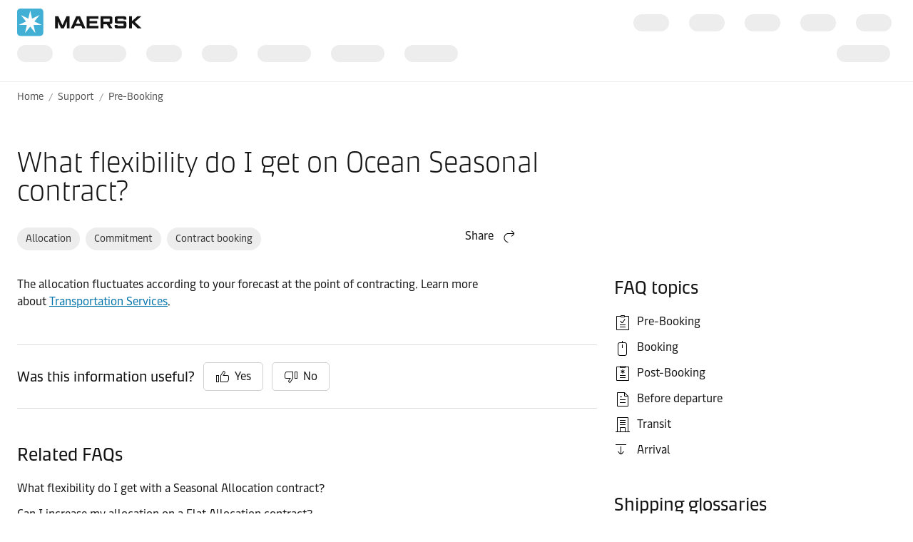

--- FILE ---
content_type: text/html; charset=utf-8
request_url: https://www.maersk.com/support/faqs/ocean-seasonal-contract
body_size: 4826
content:


<!DOCTYPE html>
<html lang="en" data-region="ue" data-version="1.0.9488.19954"  >
<head>
        <link rel="preconnect" href="https://assets.maerskline.com" />
        <link rel="dns-prefetch" href="https://assets.maerskline.com" />

    


    <title>What flexibility do I get with a Seasonal Allocation contract? | Support | Maersk</title>
<meta charset="utf-8">
<meta name="viewport" content="width=device-width, initial-scale=1.0">
<meta http-equiv="X-UA-Compatible" content="ie=edge">
    <meta http-equiv="content-language" content="en">



    <meta name="description" content="The allocation varies basis your forecast at the point of contracting. You can update forecasted allocation as per agreed thresholds during the contract period." />




    <meta property="og:title" content="What flexibility do I get with a Seasonal Allocation contract" />




    <meta name="twitter:card" content="summary_large_image">



<script type="text/javascript" src="https://www.maersk.com/static/aa111f3245a4488d1796395f48d13b19892400114f7597"  ></script><script src="https://assets.maerskline.com/scp/visitor-min.js" defer ></script>

<link href="https://www.maersk.com/support/faqs/ocean-seasonal-contract" rel="canonical" />
<link href="https://www.maersk.com/support/faqs/ocean-seasonal-contract" hreflang="en" rel="alternate" />
<link href="https://www.maersk.com/ja-jp/support/faqs/ocean-seasonal-contract" hreflang="ja" rel="alternate" />
<link href="https://www.maersk.com.cn/support/faqs/ocean-seasonal-contract" hreflang="zh-hans" rel="alternate" />
<link href="https://www.maersk.com/zh-tw/support/faqs/ocean-seasonal-contract" hreflang="zh-hant" rel="alternate" />
<link href="https://www.maersk.com/ko-kr/support/faqs/ocean-seasonal-contract" hreflang="ko" rel="alternate" />
<link href="https://www.maersk.com/support/faqs/ocean-seasonal-contract" hreflang="x-default" rel="alternate" />




    <link rel="shortcut icon" href="/Assets_sc9/Maersk/favicon.ico?v=1" type="image/x-icon">

        <!-- Google Tag Manager -->
        <script>dataLayer = [{ 'lang': 'en' }];</script>
        <script>(function (w, d, s, l, i) { w[l] = w[l] || []; w[l].push({ 'gtm.start': new Date().getTime(), event: 'gtm.js' }); var f = d.getElementsByTagName(s)[0], j = d.createElement(s), dl = l != 'dataLayer' ? '&l=' + l : ''; j.async = true; j.src = '//www.googletagmanager.com/gtm.js?id=' + i + dl; f.parentNode.insertBefore(j, f); })(window, document, 'script', 'dataLayer', 'GTM-M8MNST');</script>
        <!-- End Google Tag Manager -->

    <link rel="stylesheet" href="https://assets.maerskline.com/mds/fonts/fonts-cdn.css" />
<link rel="stylesheet" href="https://assets.maerskline.com/mds/latest/design-tokens/maersk/light/css/design-tokens-px.min.css"/>
    <link href="/Assets_sc9/Maersk/css/maeu.css?v=1.0.9488.19954.29" rel="stylesheet" />


<script src="/Assets_sc9/Maersk/scripts/main.js?v=1.0.9488.19954.29" defer></script>
    


    <script>
        window.projectServices = {
            ASSETS_ENV: "prod",
            brand: "maeu",
            version: "stable",
            disableOpacityChange: true
        };
    </script>
    <script type="text/javascript" src="https://assets.maerskline.com/integrated-global-nav/2/loader.js"></script>

    <meta property="itemId" content="{D245DC2B-3038-415B-A827-D0EF216CA824}" />
    <meta property="pageType" content="FAQ Article" />
    <meta property="pageGroup" content="FAQ" />
</head>
<body class="">
    <!-- Google Tag Manager -->
    <noscript><iframe src="//www.googletagmanager.com/ns.html?id=GTM-M8MNST" height="0" width="0" style="display:none;visibility:hidden"></iframe></noscript>
    <!-- End Google Tag Manager -->
        <header id="ign-header" class="ign-header"></header>

        <div role="main" id="main">
            <div class="page p-page">
                
<div class="p-page__section theme--light" data-deep-link="BreadcrumbBar" data-r-name="Breadcrumb Bar" data-r-ds="Back And Social Bar">
    <div class="p-page__section__outer">
        <div class="p-page__section__inner p-page__section__inner--none">
            <div class="p-section__breadcrumb p-section__breadcrumb--large ">
                    <ul class="p-section__breadcrumb__crumbs">
                                <li class="p-section__breadcrumb__crumbs__item">
                                    <a href="/" title="Home" class="p-section__breadcrumb__crumbs__link">
                                        Home
                                    </a>
                                </li>
                                <li class="p-section__breadcrumb__crumbs__item p-section__breadcrumb__crumbs__item--more">
                                    <a href="#" title="..." class="p-section__breadcrumb__crumbs__link p-section__breadcrumb__crumbs__link--trigger">
                                        ...
                                    </a>
                                    <ul class="p-section__breadcrumb__menu">
                                            <li class="p-section__breadcrumb__menu__item chain">
                                                <a href="/support" title="" class="p-section__breadcrumb__menu__link">
                                                    Support
                                                </a>
                                            </li>
                                            <li class="p-section__breadcrumb__menu__item parent">
                                                <a href="/support/pre-booking" title="" class="p-section__breadcrumb__menu__link">
                                                    Pre-Booking
                                                </a>
                                            </li>
                                    </ul>
                                </li>
                                <li class="p-section__breadcrumb__crumbs__item chain">
                                    <a href="/support" title="" class="p-section__breadcrumb__crumbs__link">
                                        Support
                                    </a>
                                </li>
                                <li class="p-section__breadcrumb__crumbs__item parent">
                                    <a href="/support/pre-booking" title="" class="p-section__breadcrumb__crumbs__link">
                                        Pre-Booking
                                    </a>
                                </li>
                    </ul>
            </div>
        </div>
    </div>

<script type="application/ld+json">{"@context":"https://schema.org","@type":"BreadcrumbList","itemListElement":[{"@type":"ListItem","position":1,"name":"Home","item":"https://www.maersk.com/"},{"@type":"ListItem","position":2,"name":"Support","item":"https://www.maersk.com/support"},{"@type":"ListItem","position":3,"name":"Pre-Booking","item":"https://www.maersk.com/support/pre-booking"}]}</script></div><div class="p-page__section theme--light" data-deep-link="FaqArticle" data-r-name="Faq Article" data-r-local="">
    <div class="p-page__section__outer">
        <div class="p-page__section__inner p-page__section__inner--large">
            <div class="faq-category" data-id="{D245DC2B-3038-415B-A827-D0EF216CA824}">
                <div class="faq-category__header" data-deep-link="FaqArticleHeader" data-r-name="Faq Article Header" data-r-local="">
    <h2 class="faq-category__header__title font--display-3">
        What flexibility do I get on  Ocean Seasonal contract?
    </h2>
    <div class="faq-category__header__tags">
        <div class="faq-category__header__tags__col faq-category__header__tags__col--1">
                <div class="tags p-section__article__meta__child">
                    <div class="tags__wrapper">
                        <div class="tags__scroll">
                            <div class="tags__tags">
                                    <a href="/support/filter?tags=allocation" class="tags__tag tags__tag--action">
                                        Allocation
                                    </a>
                                    <a href="/support/filter?tags=commitment" class="tags__tag tags__tag--action">
                                        Commitment
                                    </a>
                                    <a href="/support/filter?tags=contract-booking" class="tags__tag tags__tag--action">
                                        Contract booking
                                    </a>
                            </div>
                        </div>
                    </div>
                </div>
        </div>
        <div class="faq-category__header__tags__col faq-category__header__tags__col--2">
                <div class="dropdown faq-category__share dropdown--right" data-toggle="dropdown">
                        <button class="dropdown__toggle dropdown__toggle--with--icon" type="button" id="dropdownMenuButton" data-toggle="dropdown" aria-haspopup="true" aria-expanded="false">
        <span class="dropdown__toggle__label">
            Share
        </span>
<div class="icon dropdown__toggle__icon" aria-hidden="true"><!--/designsystem/icons/svg/20px/a/mi-arrow-curved-up-right--><svg xmlns="http://www.w3.org/2000/svg" width="20" height="20" viewbox="0 0 20 20"><path fill-rule="evenodd" d="M16 4.73l-3.325-2.85.65-.76 3.326 2.85a1 1 0 0 1 .349.76v1.54a1 1 0 0 1-.35.759l-3.325 2.85-.65-.759L16 6.27V6H8.5c-2.721 0-5 2.42-5 5.5s2.279 5.5 5 5.5v1c-3.354 0-6-2.952-6-6.5S5.146 5 8.5 5H16v-.27z" clip-rule="evenodd"></path></svg></div>    </button>
    <div class="dropdown__menu" aria-labelledby="dropdownMenuButton">
                <a href="https://linkedin.com/sharing/share-offsite/?url=https%3a%2f%2fwww.maersk.com%2fsupport%2ffaqs%2focean-seasonal-contract" class="dropdown__item dropdown__item--icon" title="Share via LinkedIn">
                        <img src="/~/media_sc9/project/common/shareicons/linkedin.svg?h=853&amp;w=1280&amp;hash=3E94E27F80711E96DE5F6F860C09237A" class="dropdown__item__icon">
                    LinkedIn
                </a>
                <a href="https://facebook.com/sharer/sharer.php?u=https%3a%2f%2fwww.maersk.com%2fsupport%2ffaqs%2focean-seasonal-contract" class="dropdown__item dropdown__item--icon" title="Share via Facebook">
                        <img src="/~/media_sc9/project/common/shareicons/facebook.svg?h=853&amp;w=1280&amp;hash=3D3A8547A47AF671BBB149345C2A999F" class="dropdown__item__icon">
                    Facebook
                </a>
                <a href="https://x.com/intent/post?text=What+flexibility+do+I+get+with+a+Seasonal+Allocation+contract%0a&amp;url=https%3a%2f%2fwww.maersk.com%2fsupport%2ffaqs%2focean-seasonal-contract" class="dropdown__item dropdown__item--icon" title="Share via X">
                        <img src="/~/media_sc9/project/common/shareicons/x.svg?h=853&amp;w=1280&amp;hash=33E295D1EAE80ACF26A208180D52D20E" class="dropdown__item__icon">
                    X.com
                </a>
                <a href="https://www.maersk.com/share-via-wechat?url=https%3a%2f%2fwww.maersk.com%2fsupport%2ffaqs%2focean-seasonal-contract" class="dropdown__item dropdown__item--icon" title="Share via WeChat">
                        <img src="/~/media_sc9/project/common/shareicons/wechat.svg?h=853&amp;w=1280&amp;hash=655A88A1D372B34D6211C2DC2A7E55B5" class="dropdown__item__icon">
                    WeChat
                </a>
                <a href="mailto:?subject=Shared%20from%20Maersk&amp;body=https%3a%2f%2fwww.maersk.com%2fsupport%2ffaqs%2focean-seasonal-contract" class="dropdown__item dropdown__item--icon" title="Share via email">
                        <img src="/~/media_sc9/designsystem/icons/svg/20px/e/mi-envelope.svg?h=853&amp;w=1280&amp;hash=7685FBF708D5FCF71689C91B0EBA66A8" class="dropdown__item__icon">
                    Email
                </a>
                <button class="dropdown__item dropdown__item--icon" data-id="URL copied to clipboard">
                        <img src="/~/media_sc9/designsystem/icons/svg/20px/c/mi-copy.svg?h=853&amp;w=1280&amp;hash=F8E8C889E861539570336332F6FB2BCF" class="dropdown__item__icon">
                    Copy link
                </button>
    </div>

                </div>
        </div>
    </div>
</div>
                <div class="faq-category__body">
                    <div class="faq-category__body__col">
                        
                        <div class="faq-category__body__panel">
                            <div class="rich-text rich-text--with--margin">
                                <p>The allocation fluctuates according to your forecast at the point of contracting. Learn more about&nbsp;<a href="https://www.maersk.com/transportation-services/contract">Transportation Services</a>.</p>
                            </div>
                        </div>
                            <div class="faq-category__body__panel" data-deep-link="FaqVoting" data-r-name="Faq Voting" data-r-local="">
        <div class="faq-category__vote" data-vote-api="https://api.maersk.com">
            <button class="faq-category__vote__reset button button--small button--tertiary">Reset</button>
            <div class="faq-category__vote__error">Sorry there was an error</div>

            <div class="faq-category__vote__stage1">
                <div class="faq-category__vote__stage1__layout">
                    <div class="faq-category__vote__title font--display-1">Was this information useful?</div>
                    <button class="button button--tertiary button--icon--left faq-category__vote__button faq-category__vote__button--yes">
                        <div class="icon button__icon" aria-hidden="true"><!--/designsystem/icons/svg/20px/t/mi-thumbs-up--><svg xmlns="http://www.w3.org/2000/svg" width="20" height="20" viewbox="0 0 20 20"><path fill-rule="evenodd" d="M11.348 1.824l1.56.936a2 2 0 0 1 .635 2.825l-1.609 2.413H17a2 2 0 0 1 2 2v4.146a2 2 0 0 1-.211.895l-.927 1.854a2 2 0 0 1-1.79 1.105H7V8.347l4.348-6.523zm.304 1.348L8 8.65v8.348h8.073a1 1 0 0 0 .894-.553l.927-1.854a1 1 0 0 0 .106-.447V9.998a1 1 0 0 0-1-1h-6.934L12.71 5.03a1 1 0 0 0-.317-1.412l-.742-.446zM1 7.998h4v10H1v-10zm1 1v8h2v-8H2z" clip-rule="evenodd"></path></svg></div>
                        Yes
                    </button>

                    <button class="button button--tertiary button--icon--left faq-category__vote__button faq-category__vote__button--no">
                        <div class="icon button__icon" aria-hidden="true"><!--/designsystem/icons/svg/20px/t/mi-thumbs-down--><svg width="20" height="20" xmlns="http://www.w3.org/2000/svg"><path d="M3.927 4a1 1 0 0 0-.894.553l-.927 1.854A1 1 0 0 0 2 6.854V11a1 1 0 0 0 1 1h6.934L7.29 15.968a1 1 0 0 0 .317 1.413l.742.445L12 12.349V4H3.927Zm-1.789.106A2 2 0 0 1 3.927 3H13v9.651l-4.348 6.523-1.56-.936a2 2 0 0 1-.635-2.824L8.066 13H3a2 2 0 0 1-2-2V6.854a2 2 0 0 1 .211-.894l.927-1.854ZM15 3h4v10h-4V3Zm1 1v8h2V4h-2Z"></path></svg></div>
                        No
                    </button>
                </div>
            </div>

            <div class="faq-category__vote__stage2"></div>

            <div class="faq-category__vote__stage3a">
                <div class="rich-text">
                    Thanks for your feedback!
                </div>
            </div>

            <div class="faq-category__vote__stage3b">
                <div class="rich-text">
                    Sorry we couldn&#39;t help more, please review the related FAQs below.
                </div>
            </div>

            <div class="faq-category__vote__stage3c"></div>

            <div class="faq-category__vote__stage4">
                <div class="faq-category__vote__title font--display-1">We&#39;re sorry you were unable to find what you wanted to today</div>
                <div class="rich-text">
                    Please use one of the below options to contact our Customer Experience teams
                </div>


                <div class="p-section__action-cards p-section__action-cards--2">

                    <div class="p-section__action-cards__row">

                        <div class="action-card  action-card--with--icon" data-deep-link="TextandButtonsActionCard" data-r-name="Text and Buttons Action Card" data-r-ds="Action Card Text Chat">
    <div class="action-card__border">
        <div class="action-card__spacer">
            <div class="action-card__copy">
                <div class="action-card__title">
                        <figure class="media-image media-image--1x1 action-card__title__icon">
                            <div class="media-image__placeholder">
                                
    <img src="[data-uri]" data-src="/~/media_sc9/maersk/shared-files/icons/positive/action-cards/globe.svg?w=1000&amp;hash=30626986B58B80F15F0E02888E63AC50" alt="" class="media-image__asset">

                            </div>
                        </figure>
                                            <h3 class="action-card__title__text">
                            Chat with us
                        </h3>
                </div>
                    <div class="rich-text action-card__rich-text">
                         Contact us and we will respond within the next two working days
                    </div>
            </div>
            <div class="action-card__trigger">
                    <div class="button-group ">
<a class="button button-group__button button--tertiary" id="d2c17675e1db41c3956ebfebf6755386-button1" data-action="primary" target="_blank" title="CHAT WITH US" data-action-tag="ga-chat-with-us | https://www.maersk.com/support/faqs/ocean-seasonal-contract" rel="noopener noreferrer" href="/help/support#/chat?liveChat=true">CHAT WITH US</a>    </div>

            </div>
        </div>
    </div>
</div><div class="action-card  action-card--with--icon" data-deep-link="TextandButtonsActionCard" data-r-name="Text and Buttons Action Card" data-r-ds="Action Card Text Case management">
    <div class="action-card__border">
        <div class="action-card__spacer">
            <div class="action-card__copy">
                <div class="action-card__title">
                        <figure class="media-image media-image--1x1 action-card__title__icon">
                            <div class="media-image__placeholder">
                                
    <img src="[data-uri]" data-src="/~/media_sc9/maersk/shared-files/icons/positive/action-cards/browser.svg?w=1000&amp;hash=38A01E8F4B0F99C61EEBC9AFC40C0D93" alt="" class="media-image__asset">

                            </div>
                        </figure>
                                            <h3 class="action-card__title__text">
                            Case management
                        </h3>
                </div>
                    <div class="rich-text action-card__rich-text">
                        Contact us and we will respond within the next two working days.
                    </div>
            </div>
            <div class="action-card__trigger">
                    <div class="button-group ">
<a class="button button-group__button button--tertiary" id="f7a42a4fb15a48efa588c7f63fff56f8-button1" data-action="primary" title="RAISE A CASE" data-action-tag="ga-raise-a-case | https://www.maersk.com/support/faqs/ocean-seasonal-contract" href="/help/support/#/createcase">RAISE A CASE</a>    </div>

            </div>
        </div>
    </div>
</div>

                    </div>
                </div>

            </div>
        </div>
    </div>

                            <div class="faq-category__body__panel" data-deep-link="FaqLinkList" data-r-name="Faq Link List" data-r-local="">
        <h2 class="faq-category__body__title font--display-2">Related FAQs</h2>
            <a href="/support/faqs/seasonal-allocation-contract" class="faq-category__link faq-category__link--muted">What flexibility do I get with a Seasonal Allocation contract?</a>
            <a href="/support/faqs/flat-allocation-contract" class="faq-category__link faq-category__link--muted">Can I increase my allocation on a Flat Allocation contract?</a>
            <a href="/support/faqs/can-change-contract-booking-maersk-spot-booking" class="faq-category__link faq-category__link--muted">Can I change a contract booking to a Maersk Spot booking or vice versa?</a>
            <a href="/support/faqs/do-i-need-to-be-an-existing-customer-to-be-able-to-buy-maersk-contracts" class="faq-category__link faq-category__link--muted">Do I need to be an existing customer to be able to buy Maersk Contracts?</a>
            <a href="/support/faqs/unlimited-allocation" class="faq-category__link faq-category__link--muted">What flexibility do I get with an Unlimited Allocation?</a>
            <a href="/support/faqs/allocation-fulfilment" class="faq-category__link faq-category__link--muted">How do I ensure allocation fulfilment?</a>
            <a href="/support/faqs/ocean-fixed-contract" class="faq-category__link faq-category__link--muted">Can I increase my allocation on Ocean Fixed contract?</a>
            <a href="/support/faqs/terms-and-conditions-for-each-maersk-contract-product" class="faq-category__link faq-category__link--muted">What are the terms and conditions for each Maersk Contract product?</a>
            <a href="/support/faqs/can-i-buy-maersk-contracts-online" class="faq-category__link faq-category__link--muted">Can I buy Maersk Contracts online?</a>
            <a href="/support/faqs/where-can-i-find-more-information-on-maersk-contract-products" class="faq-category__link faq-category__link--muted">Where can I find more information on Maersk Contract products?</a>
            <a href="/support/faqs/price-range-of-maersk-contracts" class="faq-category__link faq-category__link--muted">What is the price range of Maersk Contracts?</a>
    </div>

                    </div>
                    <div class="faq-category__body__col faq-category__body__col--sidebar">
    <div class="faq-category__body__panel" data-deep-link="FaqSideBarLinkList" data-r-name="Faq Side Bar Link List" data-r-ds="FAQ Topics">
    <h2 class="faq-category__body__title font--display-2">FAQ topics</h2>
                <a href="/support/pre-booking" class="faq-category__link faq-category__link--with-icon">
                <div class="icon faq-category__link__icon" aria-hidden="true"><!--/designsystem/icons/svg/24px/c/mi-clipboard-check-text--><svg xmlns="http://www.w3.org/2000/svg" width="24" height="24" viewbox="0 0 24 24"><path fill-rule="evenodd" d="M9 3a1 1 0 0 1 1-1h4a1 1 0 0 1 1 1h5a1 1 0 0 1 1 1v18a1 1 0 0 1-1 1H4a1 1 0 0 1-1-1V4a1 1 0 0 1 1-1h5zm0 1H4v18h16V4h-5a1 1 0 0 1-1 1h-4a1 1 0 0 1-1-1zm5-1h-4v1h4V3zm1.66 4.787l-3.351 4.786a1 1 0 0 1-.82.427h-.499a1 1 0 0 1-.78-.375l-1.85-2.313.78-.624L10.99 12h.5l3.35-4.787.82.574zM16 16H8v-1h8v1zm0 3H8v-1h8v1z" clip-rule="evenodd"></path></svg></div>
                Pre-Booking
            </a>
            <a href="/support/booking" class="faq-category__link faq-category__link--with-icon">
                <div class="icon faq-category__link__icon" aria-hidden="true"><!--/designsystem/icons/svg/24px/m/mi-mouse--><svg xmlns="http://www.w3.org/2000/svg" width="24" height="24" viewbox="0 0 24 24"><path fill-rule="evenodd" d="M8.5 5A2.5 2.5 0 0 0 6 7.5v12A2.5 2.5 0 0 0 8.5 22h6a2.5 2.5 0 0 0 2.5-2.5v-12A2.5 2.5 0 0 0 14.5 5h-6zM5 7.5A3.5 3.5 0 0 1 8.5 4h6A3.5 3.5 0 0 1 18 7.5v12a3.5 3.5 0 0 1-3.5 3.5h-6A3.5 3.5 0 0 1 5 19.5v-12z" clip-rule="evenodd"></path><path fill-rule="evenodd" d="M11 12V7h1v5h-1zM11 4.5V2h1v2.5h-1z" clip-rule="evenodd"></path></svg></div>
                Booking
            </a>
            <a href="/support/post-booking" class="faq-category__link faq-category__link--with-icon">
                <div class="icon faq-category__link__icon" aria-hidden="true"><!--/designsystem/icons/svg/24px/c/mi-clipboard-snowflake-text--><svg part="icon" id="mi-clipboard-snowflake-text" shape-rendering="geometricPrecision" xmlns="http://www.w3.org/2000/svg" width="24" height="24" viewbox="0 0 24 24"><path d="M8 2a1 1 0 0 1 1-1h6a1 1 0 0 1 1 1h4a1 1 0 0 1 1 1v18a1 1 0 0 1-1 1H4a1 1 0 0 1-1-1V3a1 1 0 0 1 1-1h4zm0 1H4v18h16V3h-4a1 1 0 0 1-1 1H9a1 1 0 0 1-1-1zm7-1H9v1h6V2zm-3.5 6.117V6h1v2.117l1.743-1.046.514.858L12.972 9l1.785 1.071-.514.858L12.5 9.883V12h-1V9.883L9.757 10.93l-.514-.858L11.028 9 9.243 7.929l.514-.858L11.5 8.117zM16 14v1H8v-1h8zm0 3v1H8v-1h8z"></path></svg></div>
                Post-Booking
            </a>
            <a href="/support/before-departure" class="faq-category__link faq-category__link--with-icon">
                <div class="icon faq-category__link__icon" aria-hidden="true"><!--/designsystem/icons/svg/24px/f/mi-file--><svg xmlns="http://www.w3.org/2000/svg" width="24" height="24" viewbox="0 0 24 24"><path fill-rule="evenodd" d="M4 3a1 1 0 0 1 1-1h9.293a1 1 0 0 1 .707.293L19.707 7a1 1 0 0 1 .293.707V21a1 1 0 0 1-1 1H5a1 1 0 0 1-1-1V3zm10 0H5v18h14V8h-4a1 1 0 0 1-1-1V3zm1 .707V7h3.293L15 3.707zM11 9H8V8h3v1zm5 4H8v-1h8v1zm0 4H8v-1h8v1z" clip-rule="evenodd"></path></svg></div>
                Before departure
            </a>
            <a href="/support/transit" class="faq-category__link faq-category__link--with-icon">
                <div class="icon faq-category__link__icon" aria-hidden="true"><!--/designsystem/icons/svg/24px/o/mi-office-1--><svg xmlns="http://www.w3.org/2000/svg" width="24" height="24" viewbox="0 0 24 24"><path fill-rule="evenodd" d="M22 22H2v-1h20v1z" clip-rule="evenodd"></path><path fill-rule="evenodd" d="M8 16a1 1 0 0 1 1-1h6a1 1 0 0 1 1 1v5.5h-1V16H9v5.5H8V16z" clip-rule="evenodd"></path><path fill-rule="evenodd" d="M4 2a1 1 0 0 1 1-1h14a1 1 0 0 1 1 1v19.5h-1V2H5v19.5H4V2z" clip-rule="evenodd"></path><path fill-rule="evenodd" d="M16 12H8v-1h8v1zM16 9H8V8h8v1zM16 6H8V5h8v1z" clip-rule="evenodd"></path></svg></div>
                Transit
            </a>
            <a href="/support/arrival" class="faq-category__link faq-category__link--with-icon">
                <div class="icon faq-category__link__icon" aria-hidden="true"><!--/designsystem/icons/svg/20px/a/mi-arrow-from-top--><svg xmlns="http://www.w3.org/2000/svg" width="20" height="20" viewbox="0 0 20 20"><path fill-rule="evenodd" d="M17 4H2V3h15v1zM9 16h-.27l-2.85-3.325-.759.65 2.85 3.326a1 1 0 0 0 .76.349h1.54a1 1 0 0 0 .759-.35l2.85-3.325-.759-.65L10.271 16H10V6H9v10z" clip-rule="evenodd"></path></svg></div>
                Arrival
            </a>
</div>
    <div class="faq-category__body__panel">
            <h2 class="faq-category__body__title font--display-2">Shipping glossaries</h2>
        
<div class="glossary-widget">
    <div class="typeahead glossary-widget__typeahead" data-toggle="typeahead-glossary" data-url="https://api.maersk.com/glossary/search?carrierCode=MAEU&languageCode=en&query={value}&sort=score&allowFuzzySearch=False" data-label-no-results="There are no results" data-label-error="There was an error">
        <div class="form-input form-input--vanity form-input--icon--left">
            <div class="icon form-input__icon" aria-hidden="true"><!--/designsystem/icons/svg/20px/m/mi-magnifying-glass--><svg xmlns="http://www.w3.org/2000/svg" width="20" height="20" viewbox="0 0 20 20"><path fill-rule="evenodd" d="M9.828 4.172a4 4 0 1 0-5.656 5.656 4 4 0 0 0 5.656-5.656zm-6.364-.708a5 5 0 0 1 7.408 6.7L12 11.293l.293-.293a1 1 0 0 1 1.414 0L18 15.293a1 1 0 0 1 0 1.414L16.707 18a1 1 0 0 1-1.414 0L11 13.707a1 1 0 0 1 0-1.414l.293-.293-1.128-1.128a5 5 0 0 1-6.7-7.408zM17.293 16L13 11.707 11.707 13 16 17.293 17.293 16z" clip-rule="evenodd"></path></svg></div>
            <input type="text" placeholder="Search" class="form-input__field typeahead__form-input" id="fld-filter" name="fld-filter" autocorrect="off" autocapitalize="off" spellcheck="false" autofill="off" autocomplete="off">
            <button class="form-input__clear" aria-hidden="true" type="button">
                <div class="icon form-input__clear__icon" aria-hidden="true"><!--/designsystem/icons/svg/20px/t/mi-times-circle--><svg xmlns="http://www.w3.org/2000/svg" width="20" height="20" viewbox="0 0 20 20"><path fill-rule="evenodd" d="M9.5 4a6.5 6.5 0 1 0 0 13 6.5 6.5 0 0 0 0-13zM2 10.5a7.5 7.5 0 1 1 15 0 7.5 7.5 0 0 1-15 0zm6.793 0L6.146 7.854l.708-.708L9.5 9.793l2.646-2.647.708.708-2.647 2.646 2.647 2.646-.708.708L9.5 11.207l-2.646 2.647-.708-.708L8.793 10.5z" clip-rule="evenodd"></path></svg></div>
            </button>
        </div>
        <div class="typeahead__suggestions" aria-hidden="true"></div>
    </div>
    <div class="glossary-widget__word"></div>
    <div class="glossary-widget__description"></div>    
    <a class="button-link" href="/support/glossaries">View all</a>
</div>

    </div>

</div>
                </div>
            </div>
        </div>
    </div>
</div><div class="p-page__section theme--light" data-deep-link="CalloutLargeMedia" data-r-name="Callout Large Media" data-r-ds="Callout Small Media - Website Guide" data-r-local="" data-r-track="">
    

    <div class="p-page__section__outer">
        <div class="p-page__section__inner p-page__section__inner--xl">
            <div class="p-section__call-out p-section__call-out--reversed">
                <div class="p-section__call-out__content">
    <div class="p-section__call-out__box">

            <div class="heading ">
                <h2 class="font--display-3">
                New to Maersk.com?
                </h2>
            </div>
        <div class="rich-text">
            <p>Find everything you need to start your logistics journey with us.</p>
        </div>
    <div class="button-group ">
<a class="button button-group__button button--primary" id="fa1fdb4c98ae471faecfd97e711aa57f-button1" data-action="primary" title="Get started" data-action-tag="ga-get-started | https://www.maersk.com/support/faqs/ocean-seasonal-contract" data-track-button="get-started" href="/support/get-started">Get started</a>    </div>
    </div>
</div>


                    <div class="p-section__call-out__media">
    <figure class="media-image media-image--1x1 media-image--loaded p-page__section__child p-page__section__child--xl ">
            <div class="media-image__placeholder">

    <img src="[data-uri]" data-src="/~/media_sc9/maersk/solutions/transportation-services/maersk-go/one_platform_1.svg?w=1325&amp;hash=C0C0B089B52C0416897A0DB0B7B9A0D7" alt="One Platform" class="media-image__asset">
            </div>
    </figure>
                    </div>
            </div>
        </div>
    </div>
</div><div class="p-page__section theme--light  no-print" data-deep-link="ThreeActionCardsContainer" data-r-name="Three Action Cards Container" data-r-ds="Three Action Cards Container - no header" data-deep-link="PartialContent" data-r-name="Partial Content" data-r-ds="Action Cards - Contact us - Support">
    <div class="p-page__section__outer">
        <div class="p-page__section__inner ">
    <div class="p-section__heading p-page__section__child p-section__heading--left ">
            <div class="p-section__heading__content">
                
            <div class="heading ">
                <h3 class="font--display-2">
                Reach out to us
                </h3>
            </div>

            </div>
            </div>
            <div class="p-section__action-cards p-section__action-cards--3  p-page__section__child ">   
                <div class="p-section__action-cards__row">
<div class="action-card  action-card--with--icon" data-deep-link="TextandButtonsActionCard" data-r-name="Text and Buttons Action Card" data-r-ds="Action Card Text Chat Support">
    <div class="action-card__border">
        <div class="action-card__spacer">
            <div class="action-card__copy">
                <div class="action-card__title">
                        <figure class="media-image media-image--1x1 action-card__title__icon">
                            <div class="media-image__placeholder">
                                
    <img src="[data-uri]" data-src="/~/media_sc9/maersk/shared-files/icons/positive/action-cards/chat-online_pictogram_v2.svg?w=1000&amp;hash=6FBA084F7659EB5C4C9421A5FBECC084" alt="Chat Online" class="media-image__asset">

                            </div>
                        </figure>
                                            <h3 class="action-card__title__text">
                            Chat online
                        </h3>
                </div>
                    <div class="rich-text action-card__rich-text">
                        Register online to chat with a member of our support team and get immediate answers during official office hours.
                    </div>
            </div>
            <div class="action-card__trigger">
                    <div class="button-group ">
<a class="button button-group__button button--primary" id="53666ea2868349bb865ac1b9b32a2a6c-button1" data-action="primary" title="Access live chat" data-action-tag="ga-chat-online | https://www.maersk.com/support/faqs/ocean-seasonal-contract" href="/support/chat">Chat online</a>    </div>

            </div>
        </div>
    </div>
</div><div class="action-card  action-card--with--icon" data-deep-link="TextandButtonsActionCard" data-r-name="Text and Buttons Action Card" data-r-ds="Action Card Text Case Management">
    <div class="action-card__border">
        <div class="action-card__spacer">
            <div class="action-card__copy">
                <div class="action-card__title">
                        <figure class="media-image media-image--1x1 action-card__title__icon">
                            <div class="media-image__placeholder">
                                
    <img src="[data-uri]" data-src="/~/media_sc9/maersk/shared-files/icons/positive/action-cards/case-management_pictogram_v2.svg?w=1000&amp;hash=CB2376CB93D3DB103D327C8EBCFDBDF7" alt="Case management" class="media-image__asset">

                            </div>
                        </figure>
                                            <h3 class="action-card__title__text">
                            Case management
                        </h3>
                </div>
                    <div class="rich-text action-card__rich-text">
                        Our Customer Service Agents will handle your case as quickly as possible.
                    </div>
            </div>
            <div class="action-card__trigger">
                    <div class="button-group ">
<a class="button button-group__button button--primary" id="d8931e41ccfb4fada59f5594d6f93cbb-button1" data-action="primary" title="Case management" data-action-tag="ga-case-management | https://www.maersk.com/support/faqs/ocean-seasonal-contract" href="/support/case-management">Case management</a>    </div>

            </div>
        </div>
    </div>
</div>

<div class="action-card  action-card--with--icon" data-deep-link="FindOfficesActionCard" data-r-name="Find Offices Action Card" data-r-ds="Action Card Find Offices">
    <div class="action-card__border">
        <form target="_self" action="{office}" class="form action-card__spacer" autocomplete="off" method="get" novalidate="">
            <div class="action-card__copy">
                <div class="action-card__title">
                        <figure class="media-image media-image--1x1 action-card__title__icon">
                            <div class="media-image__placeholder">
                                
    <img src="[data-uri]" data-src="/~/media_sc9/maersk/shared-files/icons/positive/action-cards/local-information-pictogram_v3.svg?w=1000&amp;hash=82C450850860CDA407734A05419D60EC" alt="Informaci&#243;n local" class="media-image__asset">

                            </div>
                        </figure>
                    <h3 class="action-card__title__text">
                        Find your local office
                    </h3>
                </div>
                <div class="action-card__form">
                    <div class="form-group">
                        <label class="form-label form-label--sr-only" for="office_fddb796a15064358aa8c740dbd246576">
                            Select country/region
                        </label>
                        <div class="typeahead typeahead--vanity" data-toggle="typeahead-office" data-url="/api_sc9/local-info/offices" data-label-no-results="There are no results" data-label-error="There was an error">
                                <div class="loading loading--spinner--small typeahead__loading">
        <div class="loading__spinner">
            <svg class="loading__spinner__circle" xmlns="https://www.w3.org/2000/svg" width="100px" heigth="100px" viewbox="0 0 100 100">
                <circle class="loading__spinner__circle__outer" cx="50" cy="50" fill="none" stroke="gray" stroke-width="10" r="40">
                </circle>
                <circle class="loading__spinner__circle__inner" cx="50" cy="50" fill="none" stroke="black" stroke-width="10" r="40" stroke-dasharray="55 200">
                </circle>
            </svg>
        </div>
    </div>


                            <div class="form-input ">
                                <input type="text" placeholder="Enter country/region name" class="form-input__field typeahead__form-input" id="office_fddb796a15064358aa8c740dbd246576" name="office_fddb796a15064358aa8c740dbd246576" autocorrect="off" autocapitalize="off" spellcheck="false" required="" pattern="data-id">
                                <button class="form-input__clear" aria-hidden="true" type="button">
                                    <div class="icon form-input__clear__icon" aria-hidden="true"><!--/designsystem/icons/svg/20px/t/mi-times-circle--><svg xmlns="http://www.w3.org/2000/svg" width="20" height="20" viewbox="0 0 20 20"><path fill-rule="evenodd" d="M9.5 4a6.5 6.5 0 1 0 0 13 6.5 6.5 0 0 0 0-13zM2 10.5a7.5 7.5 0 1 1 15 0 7.5 7.5 0 0 1-15 0zm6.793 0L6.146 7.854l.708-.708L9.5 9.793l2.646-2.647.708.708-2.647 2.646 2.647 2.646-.708.708L9.5 11.207l-2.646 2.647-.708-.708L8.793 10.5z" clip-rule="evenodd"></path></svg></div>
                                </button>
                            </div>
                            <div class="typeahead__suggestions" aria-hidden="true"></div>
                        </div>
                        <label class="form-label form-label--error" for="office_fddb796a15064358aa8c740dbd246576" id="office_fddb796a15064358aa8c740dbd246576_error">
                            This field is required
                        </label>
                    </div>
                </div>
            </div>
            <div class="action-card__trigger">
                <button type="submit" class="button button--primary" data-action-tag="ga-find | https://www.maersk.com/support/faqs/ocean-seasonal-contract">
                    Find
                </button>
            </div>
        </form>
    </div>
</div>                </div>
            </div>
        </div>
    </div>
</div>
                
            </div>
        </div>
    <script type="text/javascript"  src="/lLjOAG4BQtmrvUlI1Q/itQNtcirc1DaLSQuki/UhAMAQ/BiV/UV04sLBEB"></script></body>
</html>

--- FILE ---
content_type: image/svg+xml
request_url: https://www.maersk.com/~/media_sc9/project/common/shareicons/linkedin.svg?h=853&w=1280&hash=3E94E27F80711E96DE5F6F860C09237A
body_size: 120
content:
<svg width="33" height="32" viewBox="0 0 33 32" fill="none" xmlns="http://www.w3.org/2000/svg">
<g id="Social Media Icon (community-figma-only)">
<path id="Path_2520" d="M24.7179 24.4477H21.1618V18.8802C21.1618 17.5541 21.1396 15.8427 19.3134 15.8427C17.4872 15.8427 17.176 17.2911 17.176 18.7839V24.4477H13.6199V12.9941H17.0352V14.5573H17.0834C17.7798 13.3682 19.0726 12.657 20.4506 12.7089C24.0548 12.7089 24.7179 15.0796 24.7179 18.1653V24.4477ZM9.60817 11.4309C8.46725 11.4309 7.54489 10.5085 7.54489 9.36761C7.54489 8.2267 8.46725 7.30433 9.60817 7.30433C10.7491 7.30433 11.6714 8.2267 11.6714 9.36761C11.6714 10.5085 10.7491 11.4309 9.60817 11.4309ZM11.3862 24.4477H7.82641V12.9941H11.3862V24.4477ZM26.4885 4.00012H6.03725C5.07043 3.98901 4.27771 4.7669 4.2666 5.73001V26.2665C4.27771 27.2333 5.07043 28.0075 6.03725 28.0001H26.4885C27.4591 28.0112 28.2518 27.237 28.2666 26.2665V5.73001C28.2518 4.7632 27.4591 3.98901 26.4885 4.00012Z" fill="#0A66C2"/>
</g>
</svg>
